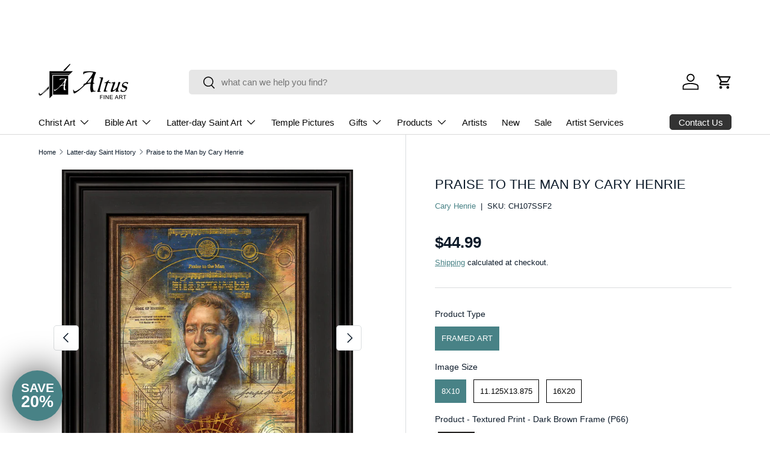

--- FILE ---
content_type: text/css
request_url: https://altusfineart.com/cdn/shop/t/34/assets/product-message.css?v=64872734686806679821753395535
body_size: -283
content:
.product-message{display:block;visibility:visible;overflow:hidden;transition:visibility .6s,opacity .6s,max-height .6s,margin-top .6s;border-radius:4px;background-color:var(--bg-color);color:var(--text-color);pointer-events:auto}.product-message a{color:currentColor}.product-message p{margin-bottom:.5em}.product-message p:last-child{margin-bottom:0}.product-message .icon{flex:0 0 32px;align-self:flex-start;width:32px;height:32px;margin-inline-end:calc(4 * var(--space-unit))}.product-message__inner{display:inline-flex;align-items:center;margin-inline-end:28px}.product-message--out{visibility:hidden;opacity:0}.product-message__close{position:absolute;top:0;right:0;width:44px;height:44px}[dir=rtl] .product-message__close{right:auto;left:0}.product-message__close .icon{width:20px;height:20px;margin-inline-end:0;color:currentColor}.product-messages{z-index:5;top:50%;left:50%;transform:translate(-50%,-50%)}.product-messages .product-message{display:flex;min-width:275px;max-width:350px;padding:13px 12px;box-shadow:0 2px 4px #212b3614}.product-messages .product-message p{margin-bottom:0}.product-messages .icon{margin-inline-end:10px}.product-messages .product-message__close{top:6px;right:6px}[dir=rtl] .product-messages .product-message__close{right:auto;left:6px}.product-messages .product-message__close,.product-messages .product-message__close svg{width:16px;height:16px}.product-info .product-message__inner{padding:calc(5 * var(--space-unit)) calc(4 * var(--space-unit))}.product-info .product-message+.product-message{margin-top:calc(4 * var(--space-unit))}.product-info .product-message--out+.product-message:not(.product-message--out),.product-info .product-message--out+.product-message--out{margin-top:0}.product-info .product-message--out{max-height:0!important}@media (min-width: 769px){.product-media--stacked .product-messages{top:200px}}
/*# sourceMappingURL=/cdn/shop/t/34/assets/product-message.css.map?v=64872734686806679821753395535 */


--- FILE ---
content_type: application/javascript; charset=utf-8
request_url: https://plugins.crisp.chat/urn:crisp.im:shopify:0/website/292d9941-0536-4e6b-bfa3-2d49e734d3ec/load/crisp?shop=altus-fine-art.myshopify.com
body_size: 104
content:

  window.$crisp = [];
  window.CRISP_WEBSITE_ID = "292d9941-0536-4e6b-bfa3-2d49e734d3ec";
  (function() {
      d = document;
      s = d.createElement("script");
      s.src = "https://client.crisp.chat/l.js";
      s.async = 1;
      d.getElementsByTagName("head")[0].appendChild(s);
  })();
  